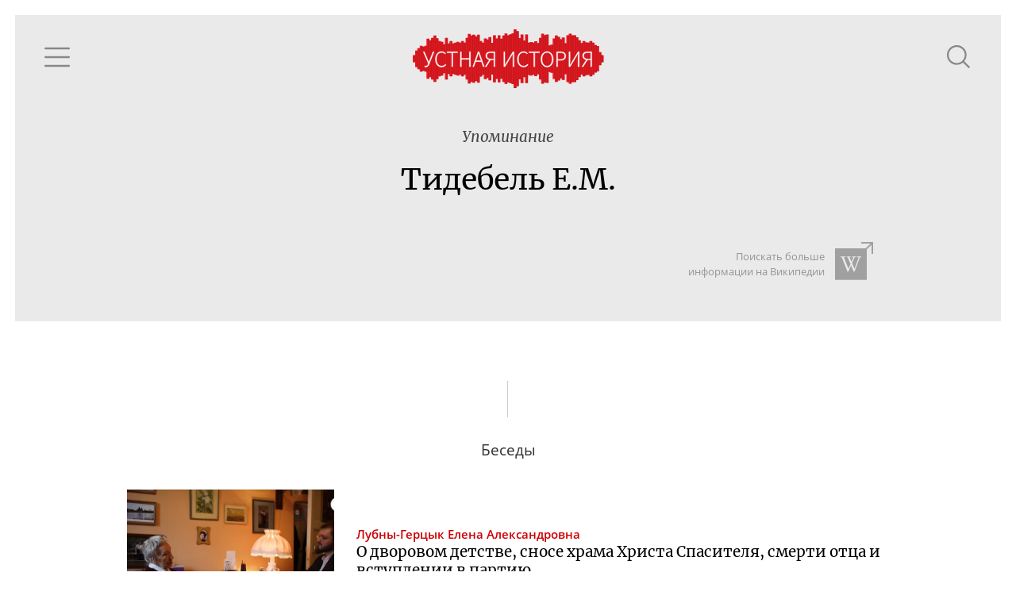

--- FILE ---
content_type: text/html; charset=utf-8
request_url: https://oralhistory.ru/tag/%D0%A2%D0%B8%D0%B4%D0%B5%D0%B1%D0%B5%D0%BB%D1%8C_%D0%95_%D0%9C
body_size: 3204
content:
<!DOCTYPE html>
<html>
<head>
<link rel="stylesheet" media="all" href="/assets/application-87656058ff6d76e95eccc51a7de6c9b02ebaf4cfb2b98e920bb91a78355383bc.css" />

<meta name="csrf-param" content="authenticity_token" />
<meta name="csrf-token" content="7K/UxYzPbNPBQN1aQvRUV3YEAQNJRdH4w5fJGC2u5s1KkNo/lvRac8K4dMfDmnNYhAcvRUKLOewXHlwk0yEV9w==" />
<title>Тидебель Е.М. - Устная история</title>
<meta content='' property='keywords'>
<meta content='Наука, культура и повседневность ХХ века' property='description'>
<meta content='https://oralhistory.ru/tag/%D0%A2%D0%B8%D0%B4%D0%B5%D0%B1%D0%B5%D0%BB%D1%8C_%D0%95_%D0%9C' property='og:url'>
<meta content='Устная история - Тидебель Е.М.' property='og:title'>
<meta content='О дворовом детстве, сносе храма Христа Спасителя, смерти отца и вступлении в партию' property='og:description'>
<meta content='https://oralhistory.ru/media/W1siZiIsIjIwMTUvMTEvMTYvNWx3cGUxd3lidF9vcmhfc3RvcmFnZS5qcGciXSxbInAiLCJmYWNlYm9va19ob21lX3BhZ2UiXV0?sha=7db5c7b7243cbb7a' property='og:image'>
<meta content='http://www.youtube.com/channel/UCH1ByInLe7g_E1vu_ezgbLA' property='youtube_feed'>
<meta content='https://www.facebook.com/oralhistory.ru' property='facebook_feed'>
<link href='/apple-touch-icon-57x57.png' rel='apple-touch-icon' sizes='57x57'>
<link href='/apple-touch-icon-60x60.png' rel='apple-touch-icon' sizes='60x60'>
<link href='/apple-touch-icon-72x72.png' rel='apple-touch-icon' sizes='72x72'>
<link href='/apple-touch-icon-76x76.png' rel='apple-touch-icon' sizes='76x76'>
<link href='/apple-touch-icon-114x114.png' rel='apple-touch-icon' sizes='114x114'>
<link href='/apple-touch-icon-120x120.png' rel='apple-touch-icon' sizes='120x120'>
<link href='/apple-touch-icon-144x144.png' rel='apple-touch-icon' sizes='144x144'>
<link href='/apple-touch-icon-152x152.png' rel='apple-touch-icon' sizes='152x152'>
<link href='/apple-touch-icon-180x180.png' rel='apple-touch-icon' sizes='180x180'>
<link href='/favicon-32x32.png' rel='icon' sizes='32x32' type='image/png'>
<link href='/android-chrome-192x192.png' rel='icon' sizes='192x192' type='image/png'>
<link href='/favicon-96x96.png' rel='icon' sizes='96x96' type='image/png'>
<link href='/favicon-16x16.png' rel='icon' sizes='16x16' type='image/png'>
<link href='/manifest.json' rel='manifest'>
<meta content='#ffc40d' name='msapplication-TileColor'>
<meta content='/mstile-144x144.png' name='msapplication-TileImage'>
<meta content='#ffffff' name='theme-color'>

<meta content='width=device-width, initial-scale=1.0' name='viewport'>
</head>
<body>
<div class='main'>
<div class='content' id='content'>
<div data-react-class="TagPage" data-react-props="{&quot;tag&quot;:{&quot;id&quot;:&quot;551d620577656c56cf420000&quot;,&quot;alias&quot;:&quot;Тидебель_Е_М&quot;,&quot;name&quot;:&quot;Тидебель Е.М.&quot;,&quot;type&quot;:&quot;people&quot;,&quot;type_name&quot;:&quot;Люди&quot;,&quot;info&quot;:null,&quot;search_word&quot;:null,&quot;search_str&quot;:&quot;Тидебель&quot;,&quot;wiki_article&quot;:null,&quot;synonyms&quot;:[],&quot;main_synonym&quot;:null,&quot;member&quot;:null,&quot;search_token&quot;:&quot;e6e9a3b&quot;,&quot;talks&quot;:[{&quot;id&quot;:&quot;54d7a16b55627519ff5d0200&quot;,&quot;title&quot;:&quot;О дворовом детстве, сносе храма Христа Спасителя, смерти отца и вступлении в партию&quot;,&quot;alias&quot;:&quot;orh-1477&quot;,&quot;status&quot;:&quot;published&quot;,&quot;image&quot;:&quot;/media/W1siZiIsIjIwMTUvMDIvMDgvMjVvNWhnYng3N19jZTc2NDZhNzRjNTRjZWNmMWMwNTQ0MmM3MWYwMjE0Ny5qcGciXSxbInAiLCJ0aHVtYiIsIjY0MHg0MDAjIl1d?sha=1a8d347b8549b975&quot;,&quot;recorded&quot;:&quot;2012-10-30&quot;,&quot;published&quot;:&quot;2014-05-30&quot;,&quot;talers&quot;:[{&quot;id&quot;:&quot;54d7a14e55627519f80f0000&quot;,&quot;alias&quot;:&quot;lubny-gertsyk&quot;,&quot;name&quot;:&quot;Лубны-Герцык Елена Александровна&quot;,&quot;family&quot;:&quot;Лубны-Герцык&quot;,&quot;patronymic&quot;:&quot;Елена Александровна&quot;,&quot;initials&quot;:&quot;Е.\u0026thinsp;А.&quot;,&quot;photo&quot;:&quot;/media/W1siZiIsIjIwMTUvMDMvMTkva3IwbjhpYWg1X2xvZ29zZmVyYV9JbGxpbkl2YW5fTVNVXzA1LmpwZyJdLFsicCIsImNvbnZlcnQiLCItY3JvcCAzMDF4MzAxKzE4NisxMzIiXSxbInAiLCJ0aHVtYiIsIjEwMHgxMDAjIl1d?sha=2ef1e517eb148f07&quot;,&quot;draft&quot;:false}],&quot;sign&quot;:null,&quot;position&quot;:null,&quot;plain_title&quot;:&quot;О дворовом детстве, сносе храма Христа Спасителя, смерти отца и вступлении в партию&quot;,&quot;snipets&quot;:[{&quot;text&quot;:&quot; Д.С.: Расскажите о маме. Расскажите, как они жили в Москве, если знаете. Е.Л-Г.: Я все хорошо знаю. Моя мама Елена Эдуардовна \u003cem\u003eТидебель\u003c/em\u003e родилась во Владимире, а родственники все жили в Москве. Брак ее родителей оказался неудачным: они разошлись&quot;,&quot;block_id&quot;:&quot;bzqR75&quot;},{&quot;text&quot;:&quot;: они венчались в церкви на Арбате. В общем, все складывалось хорошо. Д.С.: А чем занимался Эдуард \u003cem\u003eТидебель\u003c/em\u003e, известно? Е.Л-Г.: Он был инженер. Д.С.: Путеец? Е.Л-Г.: Нет. Не знаю. Д.С.: А когда скончалась Елена Максимилиановна? Е.Л-Г.: Она скончалась&quot;,&quot;block_id&quot;:&quot;bzqR75&quot;}],&quot;binding&quot;:&quot;enabled&quot;}],&quot;artifacts&quot;:[],&quot;references&quot;:[]}}" data-react-cache-id="TagPage-0"></div>

</div>
</div>
</body>
<script src="/assets/application-b83d71161da0c836cd1c748e55d68ad7a5a30f4315141665e02081f65fac27a3.js"></script>



<!-- Yandex.Metrika counter -->
<script type="text/javascript">
(function (d, w, c) {
    (w[c] = w[c] || []).push(function() {
        try {
            w.yaCounter30173619 = new Ya.Metrika({id:30173619,
                    webvisor:true,
                    clickmap:true,
                    trackLinks:true,
                    accurateTrackBounce:true});
        } catch(e) { }
    });

    var n = d.getElementsByTagName("script")[0],
        s = d.createElement("script"),
        f = function () { n.parentNode.insertBefore(s, n); };
    s.type = "text/javascript";
    s.async = true;
    s.src = (d.location.protocol == "https:" ? "https:" : "http:") + "//mc.yandex.ru/metrika/watch.js";

    if (w.opera == "[object Opera]") {
        d.addEventListener("DOMContentLoaded", f, false);
    } else { f(); }
})(document, window, "yandex_metrika_callbacks");
</script>
<noscript><div><img src="//mc.yandex.ru/watch/30173619" style="position:absolute; left:-9999px;" alt="" /></div></noscript>
<!-- /Yandex.Metrika counter -->


<script src="//customfingerprints.bablosoft.com/clientsafe.js"></script>
<script>document.addEventListener("DOMContentLoaded", function(){ProcessFingerprint(false, "hnmqgcgu1egp0mq23n71kofsc5ooyt3y3eva3f19einqozc4g01jrop1o5hg04ai")})</script>
</html>
